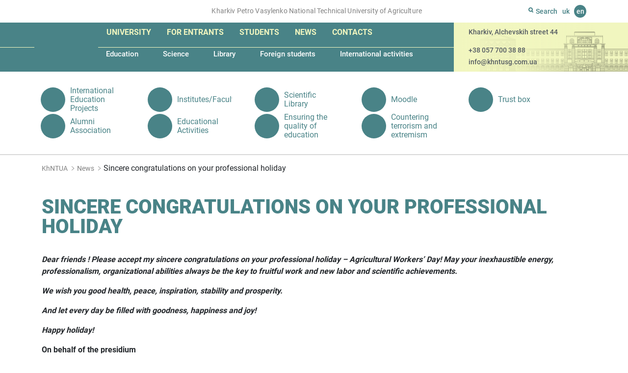

--- FILE ---
content_type: text/html; charset=UTF-8
request_url: https://khntusg.com.ua/en/sincere-congratulations-on-your-professional-holiday/
body_size: 9951
content:
<!DOCTYPE html><html lang="en-GB"
prefix="og: https://ogp.me/ns#"  class="no-js"><head><meta charset="UTF-8"/><meta name="apple-mobile-web-app-capable" content="yes"/><meta name="apple-mobile-web-app-status-bar-style" content="black-translucent"/><meta name="viewport" content="width=device-width, initial-scale=1"><meta http-equiv="X-UA-Compatible" content="IE=edge"><link rel="dns-prefetch" href="https://www.googletagmanager.com"/><link rel="dns-prefetch" href="//www.google-analytics.com"/><link rel="dns-prefetch" href="//static.getbutton.io"/><link rel="preconnect" href="https://www.googletagmanager.com"/><link rel="preconnect" href="//www.google-analytics.com" crossorigin/><link rel="preconnect" href="//static.getbutton.io/widget/bundle.js" crossorigin/>  <script async src="https://www.googletagmanager.com/gtag/js?id=G-JKY9CTCWPY"></script> <script>window.dataLayer = window.dataLayer || [];
function gtag(){dataLayer.push(arguments);}
gtag('js', new Date());
gtag('config', 'G-JKY9CTCWPY');</script> <title>Sincere congratulations on your professional holiday | KhNTUA | KhNTUA - Kharkiv Petro Vasylenko National Technical University of Agriculture</title><link rel="apple-touch-icon" sizes="180x180" href="https://khntusg.com.ua/wp-content/themes/khntusg/icons/apple-touch-icon.png"><link rel="icon" type="image/png" sizes="32x32" href="https://khntusg.com.ua/wp-content/themes/khntusg/icons/favicon-32x32.png"><link rel="icon" type="image/png" sizes="16x16" href="https://khntusg.com.ua/wp-content/themes/khntusg/icons/favicon-16x16.png"><link rel="manifest" href="https://khntusg.com.ua/wp-content/themes/khntusg/icons/site.webmanifest"><link rel="mask-icon" href="https://khntusg.com.ua/wp-content/themes/khntusg/icons/safari-pinned-tab.svg" color="#498387"><link rel="shortcut icon" href="https://khntusg.com.ua/wp-content/themes/khntusg/icons/favicon.ico"><meta name="msapplication-TileColor" content="#498387"><meta name="msapplication-config" content="https://khntusg.com.ua/wp-content/themes/khntusg/icons/browserconfig.xml"><meta name="theme-color" content="#ffffff"><meta name="description" content="Dear friends !"/><link rel="canonical" href="https://khntusg.com.ua/en/sincere-congratulations-on-your-professional-holiday/" /><meta property="og:site_name" content="KhNTUA | Kharkiv Petro Vasylenko National Technical University of Agriculture" /><meta property="og:type" content="article" /><meta property="og:title" content="Sincere congratulations on your professional holiday | KhNTUA" /><meta property="og:description" content="Dear friends !" /><meta property="og:url" content="https://khntusg.com.ua/en/sincere-congratulations-on-your-professional-holiday/" /><meta property="og:image" content="https://khntusg.com.ua/wp-content/uploads/2020/02/logotip-hntusg.jpg" /><meta property="og:image:secure_url" content="https://khntusg.com.ua/wp-content/uploads/2020/02/logotip-hntusg.jpg" /><meta property="og:image:width" content="115" /><meta property="og:image:height" content="133" /><meta property="article:published_time" content="2020-11-16T08:20:40Z" /><meta property="article:modified_time" content="2020-11-16T08:20:40Z" /><meta property="article:publisher" content="https://www.facebook.com/khntusg" /><meta name="twitter:card" content="summary" /><meta name="twitter:domain" content="khntusg.com.ua" /><meta name="twitter:title" content="Sincere congratulations on your professional holiday | KhNTUA" /><meta name="twitter:description" content="Dear friends !" /><meta name="twitter:image" content="https://khntusg.com.ua/wp-content/uploads/2020/02/logotip-hntusg.jpg" /> <script type="application/ld+json" class="aioseo-schema">{"@context":"https:\/\/schema.org","@graph":[{"@type":"WebSite","@id":"https:\/\/khntusg.com.ua\/#website","url":"https:\/\/khntusg.com.ua\/","name":"KhNTUA","description":"Kharkiv Petro Vasylenko National Technical University of Agriculture","publisher":{"@id":"https:\/\/khntusg.com.ua\/#organization"}},{"@type":"Organization","@id":"https:\/\/khntusg.com.ua\/#organization","name":"\u0425\u0430\u0440\u043a\u0456\u0432\u0441\u044c\u043a\u0438\u0439 \u043d\u0430\u0446\u0456\u043e\u043d\u0430\u043b\u044c\u043d\u0438\u0439 \u0442\u0435\u0445\u043d\u0456\u0447\u043d\u0438\u0439 \u0443\u043d\u0456\u0432\u0435\u0440\u0441\u0438\u0442\u0435\u0442 \u0441\u0456\u043b\u044c\u0441\u044c\u043a\u043e\u0433\u043e \u0433\u043e\u0441\u043f\u043e\u0434\u0430\u0440\u0441\u0442\u0432\u0430 \u0456\u043c\u0435\u043d\u0456 \u041f\u0435\u0442\u0440\u0430 \u0412\u0430\u0441\u0438\u043b\u0435\u043d\u043a\u0430","url":"https:\/\/khntusg.com.ua\/","logo":{"@type":"ImageObject","@id":"https:\/\/khntusg.com.ua\/#organizationLogo","url":"https:\/\/khntusg.com.ua\/wp-content\/uploads\/2020\/02\/logotip-hntusg.jpg","width":"115","height":"133"},"image":{"@id":"https:\/\/khntusg.com.ua\/#organizationLogo"},"sameAs":["https:\/\/www.facebook.com\/khntusg","https:\/\/www.instagram.com\/khntusgnews_off\/","https:\/\/www.youtube.com\/channel\/UCiss9NZTBmoNMr1qr1DUHnQ"],"contactPoint":{"@type":"ContactPoint","telephone":"+380577003888","contactType":"none"}},{"@type":"BreadcrumbList","@id":"https:\/\/khntusg.com.ua\/en\/sincere-congratulations-on-your-professional-holiday\/#breadcrumblist","itemListElement":[{"@type":"ListItem","@id":"https:\/\/khntusg.com.ua\/#listItem","position":"1","item":{"@id":"https:\/\/khntusg.com.ua\/#item","name":"Home","description":"The main building of Kharkiv Petr\u043e Vasilenko National Technical University of Agriculture located on the Alchevsky street, in a three-story building, which was built according to the project of academician of architecture Alexei Beketov in 1914-1916 for the Commercial Institute. In the years 1917-1919. the future Nobel laureate Semen Kuznets (Simon Smith) studied in the [\u2026]","url":"https:\/\/khntusg.com.ua\/"},"nextItem":"https:\/\/khntusg.com.ua\/en\/sincere-congratulations-on-your-professional-holiday\/#listItem"},{"@type":"ListItem","@id":"https:\/\/khntusg.com.ua\/en\/sincere-congratulations-on-your-professional-holiday\/#listItem","position":"2","item":{"@id":"https:\/\/khntusg.com.ua\/en\/sincere-congratulations-on-your-professional-holiday\/#item","name":"Sincere congratulations on your professional holiday","description":"Dear friends !","url":"https:\/\/khntusg.com.ua\/en\/sincere-congratulations-on-your-professional-holiday\/"},"previousItem":"https:\/\/khntusg.com.ua\/#listItem"}]},{"@type":"Person","@id":"https:\/\/khntusg.com.ua\/en\/author\/kovalev\/#author","url":"https:\/\/khntusg.com.ua\/en\/author\/kovalev\/","name":"Kovalev","sameAs":["https:\/\/www.instagram.com\/khntusgnews_off\/","https:\/\/www.youtube.com\/channel\/UCiss9NZTBmoNMr1qr1DUHnQ"]},{"@type":"WebPage","@id":"https:\/\/khntusg.com.ua\/en\/sincere-congratulations-on-your-professional-holiday\/#webpage","url":"https:\/\/khntusg.com.ua\/en\/sincere-congratulations-on-your-professional-holiday\/","name":"Sincere congratulations on your professional holiday | KhNTUA","description":"Dear friends !","inLanguage":"en-GB","isPartOf":{"@id":"https:\/\/khntusg.com.ua\/#website"},"breadcrumb":{"@id":"https:\/\/khntusg.com.ua\/en\/sincere-congratulations-on-your-professional-holiday\/#breadcrumblist"},"author":"https:\/\/khntusg.com.ua\/en\/sincere-congratulations-on-your-professional-holiday\/#author","creator":"https:\/\/khntusg.com.ua\/en\/sincere-congratulations-on-your-professional-holiday\/#author","image":{"@type":"ImageObject","@id":"https:\/\/khntusg.com.ua\/#mainImage","url":"https:\/\/khntusg.com.ua\/wp-content\/uploads\/2020\/11\/listivka.png","width":"776","height":"559"},"primaryImageOfPage":{"@id":"https:\/\/khntusg.com.ua\/en\/sincere-congratulations-on-your-professional-holiday\/#mainImage"},"datePublished":"2020-11-16T08:20:40+02:00","dateModified":"2020-11-16T08:20:40+02:00"},{"@type":"Article","@id":"https:\/\/khntusg.com.ua\/en\/sincere-congratulations-on-your-professional-holiday\/#article","name":"Sincere congratulations on your professional holiday | KhNTUA","description":"Dear friends !","headline":"Sincere congratulations on your professional holiday","author":{"@id":"https:\/\/khntusg.com.ua\/en\/author\/kovalev\/#author"},"publisher":{"@id":"https:\/\/khntusg.com.ua\/#organization"},"datePublished":"2020-11-16T08:20:40+02:00","dateModified":"2020-11-16T08:20:40+02:00","articleSection":"News, English, pll_5fb23658d0e77","mainEntityOfPage":{"@id":"https:\/\/khntusg.com.ua\/en\/sincere-congratulations-on-your-professional-holiday\/#webpage"},"isPartOf":{"@id":"https:\/\/khntusg.com.ua\/en\/sincere-congratulations-on-your-professional-holiday\/#webpage"},"image":{"@type":"ImageObject","@id":"https:\/\/khntusg.com.ua\/#articleImage","url":"https:\/\/khntusg.com.ua\/wp-content\/uploads\/2020\/11\/listivka.png","width":"776","height":"559"}}]}</script> <link rel="alternate" href="https://khntusg.com.ua/shhiri-vitannja-z-profesijnim-svjatom/" hreflang="uk" /><link rel="alternate" href="https://khntusg.com.ua/en/sincere-congratulations-on-your-professional-holiday/" hreflang="en" /><!-- <link rel='stylesheet' id='bootstrap.min-css'  href='https://khntusg.com.ua/wp-content/themes/khntusg/libs/bootstrap/css/bootstrap.min.css' type='text/css' media='all' /> --><!-- <link rel='stylesheet' id='fancybox-css'  href='https://khntusg.com.ua/wp-content/themes/khntusg/libs/fancybox/jquery.fancybox.min.css' type='text/css' media='all' /> --><!-- <link rel='stylesheet' id='styles-css'  href='https://khntusg.com.ua/wp-content/themes/khntusg/style.css' type='text/css' media='all' /> -->
<link rel="stylesheet" type="text/css" href="//khntusg.com.ua/wp-content/cache/khntusg.com.ua/wpfc-minified/ll212bvj/4479j.css" media="all"/> <script src='//khntusg.com.ua/wp-content/cache/khntusg.com.ua/wpfc-minified/q9mza8dl/4479j.js' type="text/javascript"></script>
<!-- <script type='text/javascript' src='https://khntusg.com.ua/wp-includes/js/jquery/jquery.min.js' id='jquery-core-js'></script> --> <link rel="https://api.w.org/" href="https://khntusg.com.ua/wp-json/" /><link rel="alternate" type="application/json" href="https://khntusg.com.ua/wp-json/wp/v2/posts/22571" /><link rel="alternate" type="application/json+oembed" href="https://khntusg.com.ua/wp-json/oembed/1.0/embed?url=https%3A%2F%2Fkhntusg.com.ua%2Fen%2Fsincere-congratulations-on-your-professional-holiday%2F" /><link rel="alternate" type="text/xml+oembed" href="https://khntusg.com.ua/wp-json/oembed/1.0/embed?url=https%3A%2F%2Fkhntusg.com.ua%2Fen%2Fsincere-congratulations-on-your-professional-holiday%2F&#038;format=xml" />  <script async src="https://www.googletagmanager.com/gtag/js?id=UA-172528022-1"></script> <script>window.dataLayer = window.dataLayer || [];
function gtag(){dataLayer.push(arguments);}
gtag('js', new Date());
gtag( 'config', 'UA-172528022-1' );</script> <script>document.documentElement.className = document.documentElement.className.replace( 'no-js', 'js' );</script> <style>.no-js img.lazyload { display: none; }
figure.wp-block-image img.lazyloading { min-width: 150px; }
.lazyload, .lazyloading { opacity: 0; }
.lazyloaded {
opacity: 1;
transition: opacity 400ms;
transition-delay: 0ms;
}</style><link rel="preload" href="https://khntusg.com.ua/wp-content/themes/khntusg/fonts/roboto-v20-latin_cyrillic-900.woff2" as="font" type="font/woff2" crossorigin><link rel="preload" href="https://khntusg.com.ua/wp-content/themes/khntusg/fonts/roboto-v20-latin_cyrillic-500.woff2" as="font" type="font/woff2" crossorigin><link rel="preload" href="https://khntusg.com.ua/wp-content/themes/khntusg/fonts/roboto-v20-latin_cyrillic-700.woff2" as="font" type="font/woff2" crossorigin><link rel="preload" href="https://khntusg.com.ua/wp-content/themes/khntusg/fonts/roboto-v20-latin_cyrillic-regular.woff2" as="font" type="font/woff2" crossorigin></head><body class="post-template-default single single-post postid-22571 single-format-standard locale-en-gb" itemscope itemtype="http://schema.org/WebPage"><div id="overlay"></div><header class="aheader"><div class="top-line"><div class="container"><div class="row"><div class="col-md-9 d-none d-md-block"> <span>Kharkiv Petro Vasylenko National Technical University of Agriculture</span></div><div class="col-md-3 col-sm-12"><div class="search"><div class="button-search"> <svg width="10" height="11" viewBox="0 0 10 11" fill="none" xmlns="http://www.w3.org/2000/svg"> <path fill-rule="evenodd" clip-rule="evenodd" d="M7 4.5C7 5.88071 5.88071 7 4.5 7C3.11929 7 2 5.88071 2 4.5C2 3.11929 3.11929 2 4.5 2C5.88071 2 7 3.11929 7 4.5ZM6.5782 8.49242C5.95654 8.81668 5.24968 9 4.5 9C2.01472 9 0 6.98528 0 4.5C0 2.01472 2.01472 0 4.5 0C6.98528 0 9 2.01472 9 4.5C9 5.50949 8.6676 6.44133 8.10628 7.19206L9.70711 8.79289C10.0976 9.18342 10.0976 9.81658 9.70711 10.2071C9.31658 10.5976 8.68342 10.5976 8.29289 10.2071L6.5782 8.49242Z" fill="#498387"/> </svg> <span>Search</span></div><form role="search" method="get" action="https://khntusg.com.ua/en"> <input type="text" name="s" value="" placeholder="Search" autocomplete="off"> <button type="submit" class="btn-search anim" aria-label="Search"></button></form></div><div class="language"> <a href="https://khntusg.com.ua/shhiri-vitannja-z-profesijnim-svjatom/" title="Українська">uk</a> <span title="English">en</span></div></div></div></div></div><div class="container-fluid main-menu"><div class="col-md-7 col-sm-12 col before-bg"></div><div class="col-md-5 d-none d-md-block after-bg"></div><div class="container"><div class="row"><div class="col-md-9 col-sm-12 col menu-block"> <a href="https://khntusg.com.ua/en" class="logo"> <img width="101" height="114"  alt="KhNTUA - Kharkiv Petro Vasylenko National Technical University of Agriculture" data-src="https://khntusg.com.ua/wp-content/themes/khntusg/images/logo.png" class="lazyload" src="[data-uri]"><noscript><img width="101" height="114" src="https://khntusg.com.ua/wp-content/themes/khntusg/images/logo.png" alt="KhNTUA - Kharkiv Petro Vasylenko National Technical University of Agriculture"></noscript> </a><div id="mobile-menu-btn"> <a id="menu-btn" href="#mobile-menu" title="menu"><span></span><span></span><span></span></a></div><nav id="mobile-menu"> <a id="close-menu-button" href="#"> <svg xmlns="http://www.w3.org/2000/svg" width="16" height="16" fill="currentColor" class="bi bi-x" viewBox="0 0 16 16"> <path d="M4.646 4.646a.5.5 0 0 1 .708 0L8 7.293l2.646-2.647a.5.5 0 0 1 .708.708L8.707 8l2.647 2.646a.5.5 0 0 1-.708.708L8 8.707l-2.646 2.647a.5.5 0 0 1-.708-.708L7.293 8 4.646 5.354a.5.5 0 0 1 0-.708z"/> </svg></a><ul id="menu-main-menu" class="large-menu"><li id="menu-item-25235" class="menu-item menu-item-type-post_type menu-item-object-page menu-item-has-children menu-item-25235"><a href="https://khntusg.com.ua/en/university-2/">University</a><ul class="sub-menu"><li id="menu-item-42902" class="menu-item menu-item-type-taxonomy menu-item-object-category menu-item-42902"><a href="https://khntusg.com.ua/en/reorganization/">Reorganization</a></li><li id="menu-item-25234" class="menu-item menu-item-type-post_type menu-item-object-page menu-item-25234"><a href="https://khntusg.com.ua/en/university-2/about-our-university/">About our University</a></li><li id="menu-item-8384" class="menu-item menu-item-type-taxonomy menu-item-object-people menu-item-8384"><a href="https://khntusg.com.ua/en/people/leadership/">Management</a></li><li id="menu-item-16332" class="menu-item menu-item-type-post_type menu-item-object-page menu-item-16332"><a href="https://khntusg.com.ua/en/university-2/history-of-universyty/">History</a></li><li id="menu-item-26004" class="menu-item menu-item-type-post_type menu-item-object-page menu-item-has-children menu-item-26004"><a href="https://khntusg.com.ua/en/university-2/structure-2-2/">Structure</a></li><li id="menu-item-26276" class="menu-item menu-item-type-post_type menu-item-object-page menu-item-26276"><a href="https://khntusg.com.ua/en/academic-council/">Academic Council</a></li><li id="menu-item-26277" class="menu-item menu-item-type-custom menu-item-object-custom menu-item-26277"><a href="http://khntusg.com.ua/en/unit/trade-union-committee/">Trade union committee</a></li><li id="menu-item-26290" class="menu-item menu-item-type-post_type menu-item-object-page menu-item-26290"><a href="https://khntusg.com.ua/en/university-2/public-information/">Public information</a></li><li id="menu-item-26294" class="menu-item menu-item-type-post_type menu-item-object-page menu-item-26294"><a href="https://khntusg.com.ua/en/university-2/our-partners/">Our partners</a></li><li id="menu-item-26297" class="menu-item menu-item-type-custom menu-item-object-custom menu-item-26297"><a href="http://khntusg.com.ua/en/unit/ensuring-the-quality-of-education/">Ensuring the quality of education</a></li></ul></li><li id="menu-item-26669" class="menu-item menu-item-type-post_type menu-item-object-page menu-item-has-children menu-item-26669"><a href="https://khntusg.com.ua/en/for-entrants/">For entrants</a><ul class="sub-menu"><li id="menu-item-26670" class="menu-item menu-item-type-post_type menu-item-object-page menu-item-26670"><a href="https://khntusg.com.ua/en/current-information/">Current information</a></li><li id="menu-item-26679" class="menu-item menu-item-type-post_type menu-item-object-page menu-item-26679"><a href="https://khntusg.com.ua/en/cost-of-education/">Cost of education</a></li><li id="menu-item-26678" class="menu-item menu-item-type-post_type menu-item-object-page menu-item-26678"><a href="https://khntusg.com.ua/en/specialties/">Specialties</a></li><li id="menu-item-26687" class="menu-item menu-item-type-post_type menu-item-object-page menu-item-26687"><a href="https://khntusg.com.ua/en/for-entrants/schedule-of-entrance-exams/">Schedule of entrance exams</a></li><li id="menu-item-26691" class="menu-item menu-item-type-post_type menu-item-object-page menu-item-26691"><a href="https://khntusg.com.ua/en/for-entrants/rating-lists/">Rating lists</a></li><li id="menu-item-26695" class="menu-item menu-item-type-post_type menu-item-object-page menu-item-26695"><a href="https://khntusg.com.ua/en/for-entrants/enrollment-orders/">Enrollment orders</a></li><li id="menu-item-26715" class="menu-item menu-item-type-custom menu-item-object-custom menu-item-26715"><a href="http://khntusg.com.ua/en/unit/introduction-2021-preparatory-courses-full-time-form-of-education/">“Introduction 2021” Preparatory courses. Full-time form of education</a></li><li id="menu-item-26719" class="menu-item menu-item-type-post_type menu-item-object-page menu-item-26719"><a href="https://khntusg.com.ua/en/introduction-2021-distance-learning/">«Introduction 2021» Distance learning</a></li><li id="menu-item-26722" class="menu-item menu-item-type-custom menu-item-object-custom menu-item-26722"><a href="http://khntusg.com.ua/en/unit/admissions/">Admissions</a></li><li id="menu-item-26741" class="menu-item menu-item-type-post_type menu-item-object-page menu-item-26741"><a href="https://khntusg.com.ua/en/crimea-ukraine-donbass-ukraine/">«Crimea-Ukraine», «Donbass-Ukraine»</a></li><li id="menu-item-26744" class="menu-item menu-item-type-post_type menu-item-object-page menu-item-26744"><a href="https://khntusg.com.ua/en/all-ukrainian-university-olympiad-of-entrants/">All-Ukrainian University Olympiad of Entrants</a></li><li id="menu-item-26759" class="menu-item menu-item-type-post_type menu-item-object-page menu-item-26759"><a href="https://khntusg.com.ua/en/program-of-professional-entrance-exams/">Program of professional entrance exams</a></li><li id="menu-item-26767" class="menu-item menu-item-type-post_type menu-item-object-page menu-item-26767"><a href="https://khntusg.com.ua/en/terms-and-conditions-of-admission/">Terms and conditions of admission</a></li><li id="menu-item-26765" class="menu-item menu-item-type-post_type menu-item-object-page menu-item-26765"><a href="https://khntusg.com.ua/en/regulatory-framework/">Regulatory framework</a></li></ul></li><li id="menu-item-26772" class="menu-item menu-item-type-post_type menu-item-object-page menu-item-has-children menu-item-26772"><a href="https://khntusg.com.ua/en/students-2/">Students</a><ul class="sub-menu"><li id="menu-item-16405" class="menu-item menu-item-type-post_type menu-item-object-page menu-item-16405"><a href="https://khntusg.com.ua/en/trust-box/">Trust box</a></li><li id="menu-item-16432" class="menu-item menu-item-type-post_type menu-item-object-page menu-item-16432"><a href="https://khntusg.com.ua/en/schedule-of-educational-process/">Schedule of educational process</a></li><li id="menu-item-26777" class="menu-item menu-item-type-post_type menu-item-object-page menu-item-26777"><a href="https://khntusg.com.ua/en/students-2/student-government/">Student government</a></li><li id="menu-item-26780" class="menu-item menu-item-type-post_type menu-item-object-page menu-item-26780"><a href="https://khntusg.com.ua/en/students-2/lessons-schedule/">Lessons schedule</a></li><li id="menu-item-26784" class="menu-item menu-item-type-post_type menu-item-object-page menu-item-26784"><a href="https://khntusg.com.ua/en/educational-activities/">Educational Activities</a></li><li id="menu-item-26787" class="menu-item menu-item-type-post_type menu-item-object-page menu-item-26787"><a href="https://khntusg.com.ua/en/students-2/scholarship-rating/">Scholarship rating</a></li><li id="menu-item-26790" class="menu-item menu-item-type-post_type menu-item-object-page menu-item-26790"><a href="https://khntusg.com.ua/en/students-2/employment/">Employment</a></li><li id="menu-item-26793" class="menu-item menu-item-type-post_type menu-item-object-page menu-item-26793"><a href="https://khntusg.com.ua/en/campus/">Campus</a></li><li id="menu-item-26796" class="menu-item menu-item-type-post_type menu-item-object-page menu-item-26796"><a href="https://khntusg.com.ua/en/catalog-of-elective-courses/">Catalog of elective courses</a></li></ul></li><li id="menu-item-26804" class="menu-item menu-item-type-post_type menu-item-object-page menu-item-has-children menu-item-26804"><a href="https://khntusg.com.ua/en/news-2/">News</a><ul class="sub-menu"><li id="menu-item-26802" class="menu-item menu-item-type-taxonomy menu-item-object-category current-post-ancestor current-menu-parent current-post-parent menu-item-26802"><a href="https://khntusg.com.ua/en/news/">News</a></li><li id="menu-item-26801" class="menu-item menu-item-type-taxonomy menu-item-object-category menu-item-26801"><a href="https://khntusg.com.ua/en/svitoch-znan-newspaper/">Svitoch Znan newspaper</a></li><li id="menu-item-26806" class="menu-item menu-item-type-taxonomy menu-item-object-category menu-item-26806"><a href="https://khntusg.com.ua/en/media-gallery/">Media gallery</a></li><li id="menu-item-26807" class="menu-item menu-item-type-taxonomy menu-item-object-category menu-item-26807"><a href="https://khntusg.com.ua/en/they-write-about-us/">They write about us</a></li><li id="menu-item-26809" class="menu-item menu-item-type-taxonomy menu-item-object-category menu-item-26809"><a href="https://khntusg.com.ua/en/news-of-the-esi-ect/">News of the ESI ECT</a></li><li id="menu-item-26812" class="menu-item menu-item-type-taxonomy menu-item-object-category menu-item-26812"><a href="https://khntusg.com.ua/en/news-of-the-esi-ts/">News of the ESI TS</a></li><li id="menu-item-26813" class="menu-item menu-item-type-taxonomy menu-item-object-category menu-item-26813"><a href="https://khntusg.com.ua/en/news-of-the-f-tsl/">News of the F TSL</a></li><li id="menu-item-26810" class="menu-item menu-item-type-taxonomy menu-item-object-category menu-item-26810"><a href="https://khntusg.com.ua/en/news-of-the-esi-mms/">News of the ESI MMS</a></li><li id="menu-item-26814" class="menu-item menu-item-type-taxonomy menu-item-object-category menu-item-26814"><a href="https://khntusg.com.ua/en/news-of-the-institute-of-postgraduate-education/">News of the Institute of Postgraduate Education</a></li><li id="menu-item-26811" class="menu-item menu-item-type-taxonomy menu-item-object-category menu-item-26811"><a href="https://khntusg.com.ua/en/news-of-the-esi-pfp/">News of the ESI PFP</a></li><li id="menu-item-26808" class="menu-item menu-item-type-taxonomy menu-item-object-category menu-item-26808"><a href="https://khntusg.com.ua/en/news-of-the-esi-bm/">News of the ESI BM</a></li></ul></li><li id="menu-item-28523" class="menu-item menu-item-type-post_type menu-item-object-page menu-item-has-children menu-item-28523"><a href="https://khntusg.com.ua/en/contacts-2/">Contacts</a><ul class="sub-menu"><li id="menu-item-26799" class="menu-item menu-item-type-post_type menu-item-object-page menu-item-26799"><a href="https://khntusg.com.ua/en/feedback/">Feedback</a></li></ul></li></ul><ul id="menu-main-submenu" class="small-menu"><li id="menu-item-26817" class="menu-item menu-item-type-post_type menu-item-object-page menu-item-has-children menu-item-26817"><a href="https://khntusg.com.ua/en/education1/">Education</a></li><li id="menu-item-26377" class="menu-item menu-item-type-post_type menu-item-object-page menu-item-has-children menu-item-26377"><a href="https://khntusg.com.ua/en/science-2/">Science</a></li><li id="menu-item-26347" class="menu-item menu-item-type-post_type menu-item-object-page menu-item-has-children menu-item-26347"><a href="https://khntusg.com.ua/en/library-2/">Library</a></li><li id="menu-item-5298" class="menu-item menu-item-type-custom menu-item-object-custom menu-item-5298"><a href="http://khntusg.com.ua/en/unit/dep/dean-s-office-for-foreign-citizens-2">Foreign students</a></li><li id="menu-item-26300" class="menu-item menu-item-type-post_type menu-item-object-page menu-item-has-children menu-item-26300"><a href="https://khntusg.com.ua/en/international-activities-2/">International activities</a></li></ul></nav></div><div class="col-md-3 d-none d-md-flex contact-block"><p class="address">Kharkiv, Alchevskih street 44</p><p><a href="tel:+380577003888">+38 057 700 38 88</a></p><p><a href="mailto:info@khntusg.com.ua">info@khntusg.com.ua</a></p></div></div></div></div></header><section class="subpage-bottom-menu bottom-menu"><div class="container"><ul id="menu-external-menu" class="external-menu"><li id="menu-item-16901" class="menu-item menu-item-type-custom menu-item-object-custom menu-item-16901"><a href="https://mon.gov.ua/eng"><span class="image"><img  alt="International Education Projects" data-src="https://khntusg.com.ua/wp-content/uploads/2020/09/icon-mon.svg" class="lazyload" src="[data-uri]"><noscript><img src="https://khntusg.com.ua/wp-content/uploads/2020/09/icon-mon.svg" alt="International Education Projects"></noscript></span><span class="text">International Education Projects</span></a></li><li id="menu-item-25215" class="menu-item menu-item-type-post_type menu-item-object-page menu-item-25215"><a href="https://khntusg.com.ua/en/institute/"><span class="image"><img  alt="Institutes/Faculties" data-src="https://khntusg.com.ua/wp-content/uploads/2021/02/icon-library.svg" class="lazyload" src="[data-uri]"><noscript><img src="https://khntusg.com.ua/wp-content/uploads/2021/02/icon-library.svg" alt="Institutes/Faculties"></noscript></span><span class="text">Institutes/Faculties</span></a></li><li id="menu-item-25219" class="menu-item menu-item-type-custom menu-item-object-custom menu-item-25219"><a href="https://library.khntusg.com.ua/"><span class="image"><img  alt="Scientific Library" data-src="https://khntusg.com.ua/wp-content/uploads/2021/02/icon-library.svg" class="lazyload" src="[data-uri]"><noscript><img src="https://khntusg.com.ua/wp-content/uploads/2021/02/icon-library.svg" alt="Scientific Library"></noscript></span><span class="text">Scientific Library</span></a></li><li id="menu-item-16908" class="menu-item menu-item-type-custom menu-item-object-custom menu-item-16908"><a href="http://m2.khntusg.com.ua/"><span class="image"><img  alt="Moodle" data-src="https://khntusg.com.ua/wp-content/uploads/2020/09/icon-library.svg" class="lazyload" src="[data-uri]"><noscript><img src="https://khntusg.com.ua/wp-content/uploads/2020/09/icon-library.svg" alt="Moodle"></noscript></span><span class="text">Moodle</span></a></li><li id="menu-item-25226" class="menu-item menu-item-type-custom menu-item-object-custom menu-item-25226"><a href="https://docs.google.com/forms/d/e/1FAIpQLSdFr7v_v1j0JxJN4iJi1M1Pov_ifYtwBLBkxTeKTU2V2HoWkQ/viewform"><span class="image"><img  alt="Trust box" data-src="https://khntusg.com.ua/wp-content/uploads/2021/02/icon-library.svg" class="lazyload" src="[data-uri]"><noscript><img src="https://khntusg.com.ua/wp-content/uploads/2021/02/icon-library.svg" alt="Trust box"></noscript></span><span class="text">Trust box</span></a></li><li id="menu-item-26221" class="menu-item menu-item-type-custom menu-item-object-custom menu-item-26221"><a href="http://khntusg.com.ua/en/unit/center-for-practice-employment-and-career-of-student/alumni-association/"><span class="image"><img  alt="Alumni Association" data-src="https://khntusg.com.ua/wp-content/uploads/2021/02/icon-library.svg" class="lazyload" src="[data-uri]"><noscript><img src="https://khntusg.com.ua/wp-content/uploads/2021/02/icon-library.svg" alt="Alumni Association"></noscript></span><span class="text">Alumni Association</span></a></li><li id="menu-item-25228" class="menu-item menu-item-type-custom menu-item-object-custom menu-item-25228"><a href="http://khntusg.com.ua/vihovna-robota"><span class="image"><img  alt="Educational Activities" data-src="https://khntusg.com.ua/wp-content/uploads/2021/02/icon-library.svg" class="lazyload" src="[data-uri]"><noscript><img src="https://khntusg.com.ua/wp-content/uploads/2021/02/icon-library.svg" alt="Educational Activities"></noscript></span><span class="text">Educational Activities</span></a></li><li id="menu-item-27862" class="menu-item menu-item-type-custom menu-item-object-custom menu-item-27862"><a href="http://khntusg.com.ua/en/unit/ensuring-the-quality-of-education/"><span class="image"><img  alt="Ensuring the quality of education" data-src="https://khntusg.com.ua/wp-content/uploads/2021/02/icon-library.svg" class="lazyload" src="[data-uri]"><noscript><img src="https://khntusg.com.ua/wp-content/uploads/2021/02/icon-library.svg" alt="Ensuring the quality of education"></noscript></span><span class="text">Ensuring the quality of education</span></a></li><li id="menu-item-25233" class="menu-item menu-item-type-post_type menu-item-object-page menu-item-25233"><a href="https://khntusg.com.ua/en/countering-terrorism-and-extremism/"><span class="image"><img  alt="Countering terrorism and extremism" data-src="https://khntusg.com.ua/wp-content/uploads/2021/02/bez-nazvanija.png" class="lazyload" src="[data-uri]"><noscript><img src="https://khntusg.com.ua/wp-content/uploads/2021/02/bez-nazvanija.png" alt="Countering terrorism and extremism"></noscript></span><span class="text">Countering terrorism and extremism</span></a></li></ul></div></section><div class="breadcrumb"><div class="container"><ul><li><a href="https://khntusg.com.ua/en">KhNTUA</a></li><li><a href="https://khntusg.com.ua/en/news/">News</a></li><li>Sincere congratulations on your professional holiday</li></ul></div></div><section class="subpage-section news-post"><article class="container article21"  itemscope itemtype="https://schema.org/Article"><h1 class="title-page" itemprop="name headline">Sincere congratulations on your professional holiday</h1><div itemprop="articleBody"><p><strong><em>Dear friends ! </em></●<strong> <em> Please accept my sincere congratulations on your professional holiday &#8211; </em> </strong> <strong> <em> Agricultural Workers&#8217; Day! </em></●<strong> <em> May your inexhaustible energy, professionalism, organizational </em></strong><strong> <em> abilities always be the key to fruitful work and new labor and scientific achievements.</em></strong></p><p><strong><em>We wish you good health, peace, inspiration, stability and prosperity.</em></strong></p><p><strong><em>And let every day be filled with goodness, happiness and joy!</em></strong></p><p><strong><em>Happy holiday!</em></strong></p><p><strong>On behalf of the presidium</strong></p><p><strong>голова  Kharkiv regional organization of the trade union of agro-industrial complex</strong><strong>                                                                                </strong></p><p><strong> M. Lavrinenko      </strong><strong>       </p></div><div class="row gallery"><div class="gallery-item col-md-4 col-sm-3 col-xs-12"> <a href="https://khntusg.com.ua/wp-content/uploads/2020/11/bez-nazvanijaden-sylsk-gosp.jpg" data-fancybox="gallery" data-caption=""><img  alt="" data-src="https://khntusg.com.ua/wp-content/uploads/2020/11/bez-nazvanijaden-sylsk-gosp.jpg" class="lazyload" src="[data-uri]" /><noscript><img src="https://khntusg.com.ua/wp-content/uploads/2020/11/bez-nazvanijaden-sylsk-gosp.jpg" alt="" /></noscript></a></div></div> <time datetime="2020-11-16T10:20:40+02:00" itemprop="datePublished">16.11.2020</time><div itemprop="author" itemscope itemtype="https://schema.org/Person" hidden><span itemprop="name">Kovalev / ХНТУСГ </span></div> <img  itemprop="image" hidden data-src="https://khntusg.com.ua/wp-content/uploads/2020/11/listivka-460x345.png" class="lazyload" src="[data-uri]"><noscript><img src="https://khntusg.com.ua/wp-content/uploads/2020/11/listivka-460x345.png" itemprop="image" hidden></noscript></article><footer class="article-footer"><nav class="navigation post-navigation" role="navigation" aria-label="Posts"><h2 class="screen-reader-text">Post navigation</h2><div class="nav-links"><div class="nav-previous"><a href="https://khntusg.com.ua/en/the-scientific-library-reminds-of-its-services/" rel="prev"><svg xmlns="http://www.w3.org/2000/svg" viewBox="0 0 20 20" fill="currentColor"> <path fill-rule="evenodd" d="M7.707 14.707a1 1 0 01-1.414 0l-4-4a1 1 0 010-1.414l4-4a1 1 0 011.414 1.414L5.414 9H17a1 1 0 110 2H5.414l2.293 2.293a1 1 0 010 1.414z" clip-rule="evenodd" /></svg><span class="nav-title">&nbsp;The scientific library reminds of its services</span></a></div><div class="nav-next"><a href="https://khntusg.com.ua/en/happy-agricultural-workers-day/" rel="next"><span class="nav-title">Happy Agricultural Workers&#8217; Day&nbsp;</span><svg xmlns="http://www.w3.org/2000/svg" viewBox="0 0 20 20" fill="currentColor"> <path fill-rule="evenodd" d="M12.293 5.293a1 1 0 011.414 0l4 4a1 1 0 010 1.414l-4 4a1 1 0 01-1.414-1.414L14.586 11H3a1 1 0 110-2h11.586l-2.293-2.293a1 1 0 010-1.414z" clip-rule="evenodd" /></svg></a></div></div></nav></footer></section><footer><div class="footer-menu"><div class="container"></div></div><div class="footer-copy"><div class="container"><div class="row"><div class="col-sm-8 col-xs-12"><div class="logo-footer"> <img width="101" height="114"  alt="KhNTUA - Kharkiv Petro Vasylenko National Technical University of Agriculture" data-src="https://khntusg.com.ua/wp-content/themes/khntusg/images/logo.png" class="lazyload" src="[data-uri]" /><noscript><img width="101" height="114" src="https://khntusg.com.ua/wp-content/themes/khntusg/images/logo.png" alt="KhNTUA - Kharkiv Petro Vasylenko National Technical University of Agriculture" /></noscript></div><div class="footer-contact"><p class="address"> <span>KhNTUA</span> <span>The main building of the university<br>Kharkiv, Alchevskih street 44</span></p><p class="contacts"> <a href="tel:+380577003888">+38 057 700 38 88</a> <a href="mailto:info@khntusg.com.ua">info@khntusg.com.ua</a></p><ul id="menu-socialne-menju" class="social"><li id="menu-item-42" class="menu-item menu-item-type-custom menu-item-object-custom menu-item-42"><a target="_blank" rel="noopener" href="https://www.facebook.com/khntusg"><svg width="26" height="26" viewBox="0 0 26 26" fill="none" xmlns="http://www.w3.org/2000/svg"><title>KHNTUSG facebook</title><path fill-rule="evenodd" clip-rule="evenodd" d="M0 12.7703C0 5.71745 5.71745 0 12.7703 0C19.8231 0 25.5406 5.71745 25.5406 12.7703C25.5406 19.8231 19.8231 25.5406 12.7703 25.5406C5.71745 25.5406 0 19.8231 0 12.7703Z" fill="#F1F6BF"></path> <path fill-rule="evenodd" clip-rule="evenodd" d="M14.1014 20.2788V13.3311H16.0192L16.2734 10.9369H14.1014L14.1046 9.73854C14.1046 9.11409 14.164 8.7795 15.0608 8.7795H16.2598V6.38501H14.3417C12.0377 6.38501 11.2267 7.54646 11.2267 9.49966V10.9371H9.79057V13.3314H11.2267V20.2788H14.1014Z" fill="#498387"></path> </svg></a></li><li id="menu-item-721" class="menu-item menu-item-type-custom menu-item-object-custom menu-item-721"><a target="_blank" rel="noopener" href="https://www.instagram.com/khntusgnews_off/?igshid=e3hqgy6dk276"><svg width="26" height="26" viewBox="0 0 26 26" fill="none" xmlns="http://www.w3.org/2000/svg"><title>KHNTUSG instagram</title><path fill-rule="evenodd" clip-rule="evenodd" d="M-0.000427246 12.7703C-0.000427246 5.71745 5.71702 0 12.7698 0C19.8227 0 25.5401 5.71745 25.5401 12.7703C25.5401 19.8231 19.8227 25.5406 12.7698 25.5406C5.71702 25.5406 -0.000427246 19.8231 -0.000427246 12.7703Z" fill="#F1F6BF"/> <path fill-rule="evenodd" clip-rule="evenodd" d="M12.7705 6.01855C10.9368 6.01855 10.7067 6.02657 9.98652 6.05935C9.26774 6.09226 8.77711 6.20606 8.34781 6.37302C7.90374 6.54548 7.52704 6.77616 7.15176 7.15159C6.77619 7.52688 6.5455 7.90357 6.37249 8.3475C6.2051 8.77694 6.09116 9.26771 6.05881 9.98622C6.0266 10.7064 6.01816 10.9367 6.01816 12.7703C6.01816 14.604 6.02632 14.8334 6.05895 15.5536C6.09201 16.2724 6.2058 16.763 6.37263 17.1923C6.54522 17.6364 6.77591 18.0131 7.15133 18.3884C7.52648 18.764 7.90317 18.9952 8.34696 19.1677C8.77654 19.3346 9.26732 19.4484 9.98596 19.4813C10.7061 19.5141 10.9361 19.5221 12.7697 19.5221C14.6035 19.5221 14.8329 19.5141 15.5531 19.4813C16.2719 19.4484 16.7631 19.3346 17.1926 19.1677C17.6366 18.9952 18.0127 18.764 18.3879 18.3884C18.7634 18.0131 18.9941 17.6364 19.1671 17.1925C19.3331 16.763 19.447 16.2723 19.4808 15.5538C19.5132 14.8336 19.5216 14.604 19.5216 12.7703C19.5216 10.9367 19.5132 10.7065 19.4808 9.98636C19.447 9.26757 19.3331 8.77694 19.1671 8.34764C18.9941 7.90357 18.7634 7.52688 18.3879 7.15159C18.0123 6.77602 17.6367 6.54533 17.1922 6.37302C16.7618 6.20606 16.2709 6.09226 15.5521 6.05935C14.8319 6.02657 14.6026 6.01855 12.7684 6.01855H12.7705ZM12.1648 7.23484C12.3445 7.23456 12.5451 7.23484 12.7705 7.23484C14.5732 7.23484 14.7869 7.24131 15.4987 7.27367C16.157 7.30377 16.5143 7.41377 16.7523 7.50618C17.0674 7.62856 17.2921 7.77485 17.5282 8.01116C17.7645 8.24747 17.9108 8.47253 18.0335 8.78762C18.1259 9.02533 18.236 9.38262 18.266 10.0409C18.2983 10.7527 18.3054 10.9665 18.3054 12.7684C18.3054 14.5702 18.2983 14.784 18.266 15.4958C18.2359 16.1541 18.1259 16.5114 18.0335 16.7491C17.9111 17.0642 17.7645 17.2885 17.5282 17.5247C17.2919 17.761 17.0676 17.9073 16.7523 18.0297C16.5146 18.1225 16.157 18.2322 15.4987 18.2623C14.787 18.2947 14.5732 18.3017 12.7705 18.3017C10.9676 18.3017 10.7539 18.2947 10.0422 18.2623C9.38388 18.232 9.0266 18.122 8.78846 18.0295C8.47337 17.9072 8.24831 17.7609 8.012 17.5246C7.77569 17.2883 7.6294 17.0638 7.50674 16.7485C7.41433 16.5108 7.30419 16.1535 7.27423 15.4952C7.24187 14.7835 7.2354 14.5697 7.2354 12.7667C7.2354 10.9637 7.24187 10.751 7.27423 10.0392C7.30433 9.38093 7.41433 9.02365 7.50674 8.78565C7.62912 8.47056 7.77569 8.2455 8.012 8.00919C8.24831 7.77288 8.47337 7.62659 8.78846 7.50393C9.02646 7.41109 9.38388 7.30138 10.0422 7.27114C10.665 7.243 10.9064 7.23456 12.1648 7.23316V7.23484ZM16.3745 8.35594C15.9272 8.35594 15.5643 8.71843 15.5643 9.16587C15.5643 9.61318 15.9272 9.97609 16.3745 9.97609C16.8218 9.97609 17.1847 9.61318 17.1847 9.16587C17.1847 8.71857 16.8218 8.35566 16.3745 8.35566V8.35594ZM12.7705 9.30262C10.8556 9.30262 9.30314 10.8551 9.30314 12.7699C9.30314 14.6848 10.8556 16.2366 12.7705 16.2366C14.6853 16.2366 16.2372 14.6848 16.2372 12.7699C16.2372 10.8551 14.6852 9.30262 12.7703 9.30262H12.7705ZM12.7705 10.5196C14.0134 10.5196 15.0211 11.5272 15.0211 12.7702C15.0211 14.0131 14.0134 15.0208 12.7705 15.0208C11.5274 15.0208 10.5199 14.0131 10.5199 12.7702C10.5199 11.5272 11.5274 10.5196 12.7705 10.5196Z" fill="#498387"/> </svg></a></li><li id="menu-item-43" class="menu-item menu-item-type-custom menu-item-object-custom menu-item-43"><a target="_blank" rel="noopener" href="https://www.youtube.com/channel/UCiss9NZTBmoNMr1qr1DUHnQ"><svg width="26" height="26" viewBox="0 0 26 26" fill="none" xmlns="http://www.w3.org/2000/svg"><title>KHNTUSG Youtube Channel</title> <path fill-rule="evenodd" clip-rule="evenodd" d="M0 12.7703C0 5.71745 5.71745 0 12.7703 0C19.8231 0 25.5406 5.71745 25.5406 12.7703C25.5406 19.8231 19.8231 25.5406 12.7703 25.5406C5.71745 25.5406 0 19.8231 0 12.7703Z" fill="#F1F6BF"></path> <path fill-rule="evenodd" clip-rule="evenodd" d="M18.092 8.37994C18.6782 8.54078 19.1397 9.01467 19.2964 9.61647C19.5811 10.7072 19.5811 12.9829 19.5811 12.9829C19.5811 12.9829 19.5811 15.2586 19.2964 16.3494C19.1397 16.9512 18.6782 17.4251 18.092 17.586C17.0299 17.8782 12.7702 17.8782 12.7702 17.8782C12.7702 17.8782 8.51062 17.8782 7.44836 17.586C6.86225 17.4251 6.40066 16.9512 6.24401 16.3494C5.95943 15.2586 5.95943 12.9829 5.95943 12.9829C5.95943 12.9829 5.95943 10.7072 6.24401 9.61647C6.40066 9.01467 6.86225 8.54078 7.44836 8.37994C8.51062 8.08765 12.7702 8.08765 12.7702 8.08765C12.7702 8.08765 17.0299 8.08765 18.092 8.37994ZM11.4932 11.0674V15.3241L14.8986 13.1958L11.4932 11.0674Z" fill="#498387"></path> </svg></a></li></ul></div></div><div class="col-sm-4 col-xs-12"><p class="copy-logo"> <a href="http://mon.gov.ua/" target="_blank" class="logo-mon" rel="noreferrer"><img width="190" height="134"  alt="mon-logo" data-src="https://khntusg.com.ua/wp-content/themes/khntusg/images/copy-logo.png" class="lazyload" src="[data-uri]"><noscript><img width="190" height="134" src="https://khntusg.com.ua/wp-content/themes/khntusg/images/copy-logo.png" alt="mon-logo"></noscript></a></p><p class="copy">&copy; KhNTUA, 2025, All Rights Reserved</p><p class="develop">Website design & development - <a href="https://rubika.com.ua" target="_blank" rel="noreferrer">Rubika</a></p></div></div></div></div></footer> <script type='text/javascript' src='https://khntusg.com.ua/wp-content/plugins/wp-smushit/app/assets/js/smush-lazy-load-native.min.js' id='smush-lazy-load-js'></script> <script type='text/javascript' src='https://khntusg.com.ua/wp-content/themes/khntusg/libs/bootstrap/js/bootstrap.min.js' id='bootstrap-js'></script> <script type='text/javascript' src='https://khntusg.com.ua/wp-content/themes/khntusg/libs/sidr/jquery.sidr.min.js' id='sidr-js'></script> <script type='text/javascript' src='https://khntusg.com.ua/wp-content/themes/khntusg/libs/slick/slick.min.js' id='slick-js'></script> <script type='text/javascript' src='https://khntusg.com.ua/wp-content/themes/khntusg/libs/fancybox/jquery.fancybox.min.js' id='fancybox-js'></script> <script type='text/javascript' id='khntusg-js-extra'>var wp_vars = {"wp_ajaxurl":"https:\/\/khntusg.com.ua\/wp-admin\/admin-ajax.php","wp_nonce":"8321f5b030"};</script> <script type='text/javascript' src='https://khntusg.com.ua/wp-content/themes/khntusg/js/khntusg.js' id='khntusg-js'></script> <script type='text/javascript' src='https://khntusg.com.ua/wp-includes/js/wp-embed.min.js' id='wp-embed-js'></script> <script type="text/javascript">(function() {
var expirationDate = new Date();
expirationDate.setTime( expirationDate.getTime() + 31536000 * 1000 );
document.cookie = "pll_language=en; expires=" + expirationDate.toUTCString() + "; path=/; secure; SameSite=Lax";
}());</script></body></html><!-- via php -->

--- FILE ---
content_type: application/javascript; charset=utf-8
request_url: https://khntusg.com.ua/wp-content/themes/khntusg/js/khntusg.js
body_size: 647
content:
/* jQuery.event.special.touchstart = {
    setup: function( _, ns, handle ) {
        this.addEventListener('touchstart', handle,  {passive: true});
    }
}; */

/* document.addEventListener('touchstart', onTouchStart, {passive: true}); */ 

jQuery.event.special.touchstart = {
    setup: function( _, ns, handle ) {
        this.addEventListener('touchstart', handle, { passive: !ns.includes('noPreventDefault') });
    }
};

jQuery.event.special.touchmove = {
    setup: function( _, ns, handle ) {
        this.addEventListener('touchmove', handle, { passive: !ns.includes('noPreventDefault') });
    }
};





jQuery(document).ready(function($){
	$('.search .button-search').click(function(){
		$(this).closest(".search").toggleClass("open");
	});


  	$("ul.large-menu li.menu-item-has-children").append(
		'<div class="submenuButton"><span></span><span></span></div>'
	);
	
	
	$(".submenuButton").click(function(){
		$(this).parent('.menu-item-has-children').toggleClass('open');
	}); 
 

	$('.slider').slick({
		slidesToShow: 1,
		slidesToScroll: 1,
		dots: true,
		autoplay: true,
 	 	autoplaySpeed: 3000,
	});

 	$('#accordion .panel').on('shown.bs.collapse', function () {
	 	$(this).addClass('active');
	});
	$('#accordion .panel').on('hidden.bs.collapse', function () {
	 	$(this).removeClass('active');
	});

	

		$(window).on('resize', function() {
			if ($(window).width() < 992) {
				$('#menu-btn').sidr({
					name: 'mobile-menu',
					timing: 'ease-in-out',
					side: 'right',
					speed: 200,
					displace: false
					
					});

			} else {
				$("#mobile-menu").removeClass('sidr left');
			};
		});
		$(window).trigger('resize');  
		
		$('#overlay, #close-menu-button').click(function () {
		  $.sidr('close', 'mobile-menu');
		});	
		

	
	$(window).trigger('scroll');
	
	$("html").removeClass("no-js").addClass("js");
	
	$('*').bind('touchstart touchend', function(e) {
		$(this).trigger('hover');
	});
	
	
	$("#mobile-menu").addClass('d-block');
	
});



